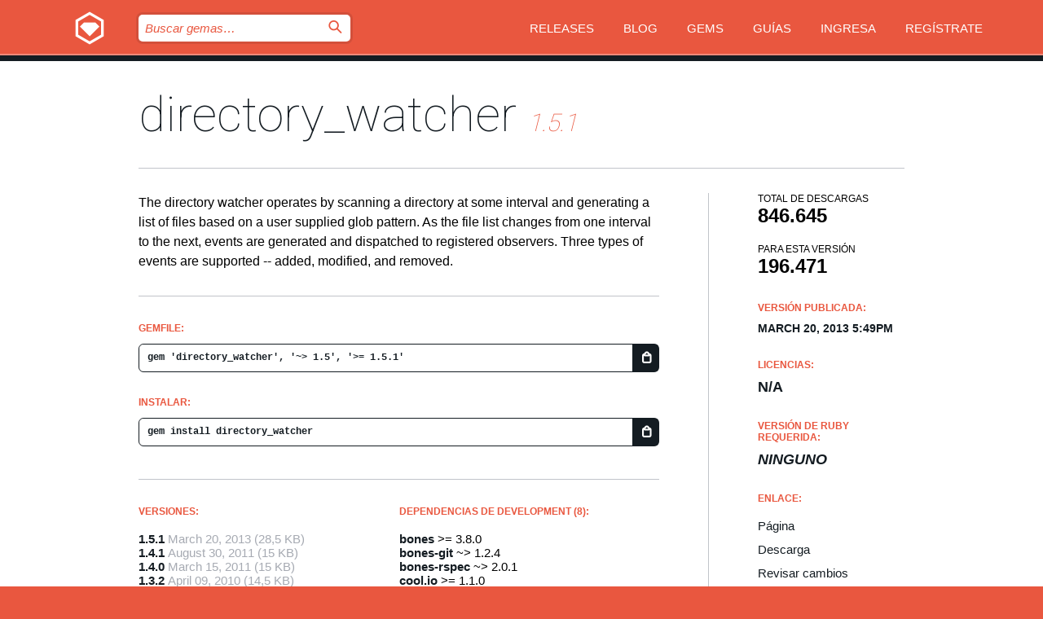

--- FILE ---
content_type: text/html; charset=utf-8
request_url: https://index.rubygems.org/gems/directory_watcher?locale=es
body_size: 5384
content:
<!DOCTYPE html>
<html lang="es">
  <head>
    <title>directory_watcher | RubyGems.org | el alojamiento de gemas de tu comunidad</title>
    <meta charset="UTF-8">
    <meta content="width=device-width, initial-scale=1, maximum-scale=1, user-scalable=0" name="viewport">
    <meta name="google-site-verification" content="AuesbWQ9MCDMmC1lbDlw25RJzyqWOcDYpuaCjgPxEZY" />
    <link rel="apple-touch-icon" href="/apple-touch-icons/apple-touch-icon.png" />
      <link rel="apple-touch-icon" sizes="57x57" href="/apple-touch-icons/apple-touch-icon-57x57.png" />
      <link rel="apple-touch-icon" sizes="72x72" href="/apple-touch-icons/apple-touch-icon-72x72.png" />
      <link rel="apple-touch-icon" sizes="76x76" href="/apple-touch-icons/apple-touch-icon-76x76.png" />
      <link rel="apple-touch-icon" sizes="114x114" href="/apple-touch-icons/apple-touch-icon-114x114.png" />
      <link rel="apple-touch-icon" sizes="120x120" href="/apple-touch-icons/apple-touch-icon-120x120.png" />
      <link rel="apple-touch-icon" sizes="144x144" href="/apple-touch-icons/apple-touch-icon-144x144.png" />
      <link rel="apple-touch-icon" sizes="152x152" href="/apple-touch-icons/apple-touch-icon-152x152.png" />
      <link rel="apple-touch-icon" sizes="180x180" href="/apple-touch-icons/apple-touch-icon-180x180.png" />
    <link rel="mask-icon" href="/rubygems_logo.svg" color="#e9573f">
    <link rel="fluid-icon" href="/fluid-icon.png"/>
    <link rel="search" type="application/opensearchdescription+xml" title="RubyGems.org" href="/opensearch.xml">
    <link rel="shortcut icon" href="/favicon.ico" type="image/x-icon">
    <link rel="stylesheet" href="/assets/application-fda27980.css" />
    <link href="https://fonts.gstatic.com" rel="preconnect" crossorigin>
    <link href='https://fonts.googleapis.com/css?family=Roboto:100&amp;subset=greek,latin,cyrillic,latin-ext' rel='stylesheet' type='text/css'>
    
<link rel="alternate" type="application/atom+xml" href="https://feeds.feedburner.com/gemcutter-latest" title="RubyGems.org | Gemas más recientes">

    <meta name="csrf-param" content="authenticity_token" />
<meta name="csrf-token" content="wVvn3ZWwyBUnu8KR_VHlt-HG_-38LcMWMHR08KU0kYf2du8a8cgfZuhadrBrsc8bGxW6bRncqtCN8FH28wKXuw" />
      <link rel="alternate" type="application/atom+xml" title="directory_watcher Version Feed" href="/gems/directory_watcher/versions.atom" />
    <!-- canonical url -->
    <link rel="canonical" href="https://index.rubygems.org/gems/directory_watcher/versions/1.5.1" />
    <!-- alternative language versions url -->
      <link rel="alternate" hreflang="en" href="https://index.rubygems.org/gems/directory_watcher/versions/1.5.1?locale=en" />
      <link rel="alternate" hreflang="nl" href="https://index.rubygems.org/gems/directory_watcher/versions/1.5.1?locale=nl" />
      <link rel="alternate" hreflang="zh-CN" href="https://index.rubygems.org/gems/directory_watcher/versions/1.5.1?locale=zh-CN" />
      <link rel="alternate" hreflang="zh-TW" href="https://index.rubygems.org/gems/directory_watcher/versions/1.5.1?locale=zh-TW" />
      <link rel="alternate" hreflang="pt-BR" href="https://index.rubygems.org/gems/directory_watcher/versions/1.5.1?locale=pt-BR" />
      <link rel="alternate" hreflang="fr" href="https://index.rubygems.org/gems/directory_watcher/versions/1.5.1?locale=fr" />
      <link rel="alternate" hreflang="es" href="https://index.rubygems.org/gems/directory_watcher/versions/1.5.1?locale=es" />
      <link rel="alternate" hreflang="de" href="https://index.rubygems.org/gems/directory_watcher/versions/1.5.1?locale=de" />
      <link rel="alternate" hreflang="ja" href="https://index.rubygems.org/gems/directory_watcher/versions/1.5.1?locale=ja" />
    <!-- unmatched alternative language fallback -->
    <link rel="alternate" hreflang="x-default" href="https://index.rubygems.org/gems/directory_watcher/versions/1.5.1" />

    <script type="importmap" data-turbo-track="reload">{
  "imports": {
    "jquery": "/assets/jquery-15a62848.js",
    "@rails/ujs": "/assets/@rails--ujs-2089e246.js",
    "application": "/assets/application-ae34b86d.js",
    "@hotwired/turbo-rails": "/assets/turbo.min-ad2c7b86.js",
    "@hotwired/stimulus": "/assets/@hotwired--stimulus-132cbc23.js",
    "@hotwired/stimulus-loading": "/assets/stimulus-loading-1fc53fe7.js",
    "@stimulus-components/clipboard": "/assets/@stimulus-components--clipboard-d9c44ea9.js",
    "@stimulus-components/dialog": "/assets/@stimulus-components--dialog-74866932.js",
    "@stimulus-components/reveal": "/assets/@stimulus-components--reveal-77f6cb39.js",
    "@stimulus-components/checkbox-select-all": "/assets/@stimulus-components--checkbox-select-all-e7db6a97.js",
    "github-buttons": "/assets/github-buttons-3337d207.js",
    "webauthn-json": "/assets/webauthn-json-74adc0e8.js",
    "avo.custom": "/assets/avo.custom-4b185d31.js",
    "stimulus-rails-nested-form": "/assets/stimulus-rails-nested-form-3f712873.js",
    "local-time": "/assets/local-time-a331fc59.js",
    "src/oidc_api_key_role_form": "/assets/src/oidc_api_key_role_form-223a59d4.js",
    "src/pages": "/assets/src/pages-64095f36.js",
    "src/transitive_dependencies": "/assets/src/transitive_dependencies-9280dc42.js",
    "src/webauthn": "/assets/src/webauthn-a8b5ca04.js",
    "controllers/application": "/assets/controllers/application-e33ffaa8.js",
    "controllers/autocomplete_controller": "/assets/controllers/autocomplete_controller-e9f78a76.js",
    "controllers/counter_controller": "/assets/controllers/counter_controller-b739ef1d.js",
    "controllers/dialog_controller": "/assets/controllers/dialog_controller-c788489b.js",
    "controllers/dropdown_controller": "/assets/controllers/dropdown_controller-baaf189b.js",
    "controllers/dump_controller": "/assets/controllers/dump_controller-5d671745.js",
    "controllers/exclusive_checkbox_controller": "/assets/controllers/exclusive_checkbox_controller-c624394a.js",
    "controllers/gem_scope_controller": "/assets/controllers/gem_scope_controller-9c330c45.js",
    "controllers": "/assets/controllers/index-236ab973.js",
    "controllers/nav_controller": "/assets/controllers/nav_controller-8f4ea870.js",
    "controllers/onboarding_name_controller": "/assets/controllers/onboarding_name_controller-a65c65ec.js",
    "controllers/radio_reveal_controller": "/assets/controllers/radio_reveal_controller-41774e15.js",
    "controllers/recovery_controller": "/assets/controllers/recovery_controller-b051251b.js",
    "controllers/reveal_controller": "/assets/controllers/reveal_controller-a90af4d9.js",
    "controllers/reveal_search_controller": "/assets/controllers/reveal_search_controller-8dc44279.js",
    "controllers/scroll_controller": "/assets/controllers/scroll_controller-07f12b0d.js",
    "controllers/search_controller": "/assets/controllers/search_controller-79d09057.js",
    "controllers/stats_controller": "/assets/controllers/stats_controller-5bae7b7f.js"
  }
}</script>
<link rel="modulepreload" href="/assets/jquery-15a62848.js" nonce="846618b246a718d06e7ad37055ee042a">
<link rel="modulepreload" href="/assets/@rails--ujs-2089e246.js" nonce="846618b246a718d06e7ad37055ee042a">
<link rel="modulepreload" href="/assets/application-ae34b86d.js" nonce="846618b246a718d06e7ad37055ee042a">
<link rel="modulepreload" href="/assets/turbo.min-ad2c7b86.js" nonce="846618b246a718d06e7ad37055ee042a">
<link rel="modulepreload" href="/assets/@hotwired--stimulus-132cbc23.js" nonce="846618b246a718d06e7ad37055ee042a">
<link rel="modulepreload" href="/assets/stimulus-loading-1fc53fe7.js" nonce="846618b246a718d06e7ad37055ee042a">
<link rel="modulepreload" href="/assets/@stimulus-components--clipboard-d9c44ea9.js" nonce="846618b246a718d06e7ad37055ee042a">
<link rel="modulepreload" href="/assets/@stimulus-components--dialog-74866932.js" nonce="846618b246a718d06e7ad37055ee042a">
<link rel="modulepreload" href="/assets/@stimulus-components--reveal-77f6cb39.js" nonce="846618b246a718d06e7ad37055ee042a">
<link rel="modulepreload" href="/assets/@stimulus-components--checkbox-select-all-e7db6a97.js" nonce="846618b246a718d06e7ad37055ee042a">
<link rel="modulepreload" href="/assets/github-buttons-3337d207.js" nonce="846618b246a718d06e7ad37055ee042a">
<link rel="modulepreload" href="/assets/webauthn-json-74adc0e8.js" nonce="846618b246a718d06e7ad37055ee042a">
<link rel="modulepreload" href="/assets/local-time-a331fc59.js" nonce="846618b246a718d06e7ad37055ee042a">
<link rel="modulepreload" href="/assets/src/oidc_api_key_role_form-223a59d4.js" nonce="846618b246a718d06e7ad37055ee042a">
<link rel="modulepreload" href="/assets/src/pages-64095f36.js" nonce="846618b246a718d06e7ad37055ee042a">
<link rel="modulepreload" href="/assets/src/transitive_dependencies-9280dc42.js" nonce="846618b246a718d06e7ad37055ee042a">
<link rel="modulepreload" href="/assets/src/webauthn-a8b5ca04.js" nonce="846618b246a718d06e7ad37055ee042a">
<link rel="modulepreload" href="/assets/controllers/application-e33ffaa8.js" nonce="846618b246a718d06e7ad37055ee042a">
<link rel="modulepreload" href="/assets/controllers/autocomplete_controller-e9f78a76.js" nonce="846618b246a718d06e7ad37055ee042a">
<link rel="modulepreload" href="/assets/controllers/counter_controller-b739ef1d.js" nonce="846618b246a718d06e7ad37055ee042a">
<link rel="modulepreload" href="/assets/controllers/dialog_controller-c788489b.js" nonce="846618b246a718d06e7ad37055ee042a">
<link rel="modulepreload" href="/assets/controllers/dropdown_controller-baaf189b.js" nonce="846618b246a718d06e7ad37055ee042a">
<link rel="modulepreload" href="/assets/controllers/dump_controller-5d671745.js" nonce="846618b246a718d06e7ad37055ee042a">
<link rel="modulepreload" href="/assets/controllers/exclusive_checkbox_controller-c624394a.js" nonce="846618b246a718d06e7ad37055ee042a">
<link rel="modulepreload" href="/assets/controllers/gem_scope_controller-9c330c45.js" nonce="846618b246a718d06e7ad37055ee042a">
<link rel="modulepreload" href="/assets/controllers/index-236ab973.js" nonce="846618b246a718d06e7ad37055ee042a">
<link rel="modulepreload" href="/assets/controllers/nav_controller-8f4ea870.js" nonce="846618b246a718d06e7ad37055ee042a">
<link rel="modulepreload" href="/assets/controllers/onboarding_name_controller-a65c65ec.js" nonce="846618b246a718d06e7ad37055ee042a">
<link rel="modulepreload" href="/assets/controllers/radio_reveal_controller-41774e15.js" nonce="846618b246a718d06e7ad37055ee042a">
<link rel="modulepreload" href="/assets/controllers/recovery_controller-b051251b.js" nonce="846618b246a718d06e7ad37055ee042a">
<link rel="modulepreload" href="/assets/controllers/reveal_controller-a90af4d9.js" nonce="846618b246a718d06e7ad37055ee042a">
<link rel="modulepreload" href="/assets/controllers/reveal_search_controller-8dc44279.js" nonce="846618b246a718d06e7ad37055ee042a">
<link rel="modulepreload" href="/assets/controllers/scroll_controller-07f12b0d.js" nonce="846618b246a718d06e7ad37055ee042a">
<link rel="modulepreload" href="/assets/controllers/search_controller-79d09057.js" nonce="846618b246a718d06e7ad37055ee042a">
<link rel="modulepreload" href="/assets/controllers/stats_controller-5bae7b7f.js" nonce="846618b246a718d06e7ad37055ee042a">
<script type="module" nonce="846618b246a718d06e7ad37055ee042a">import "application"</script>
  </head>

  <body class="" data-controller="nav" data-nav-expanded-class="mobile-nav-is-expanded">
    <!-- Top banner -->

    <!-- Policies acknowledgment banner -->
    

    <header class="header header--interior" data-nav-target="header collapse">
      <div class="l-wrap--header">
        <a title="RubyGems" class="header__logo-wrap" data-nav-target="logo" href="/">
          <span class="header__logo" data-icon="⬡">⬢</span>
          <span class="t-hidden">RubyGems</span>
</a>        <a class="header__club-sandwich" href="#" data-action="nav#toggle focusin->nav#focus mousedown->nav#mouseDown click@window->nav#hide">
          <span class="t-hidden">Navigation menu</span>
        </a>

        <div class="header__nav-links-wrap">
          <div class="header__search-wrap" role="search">
  <form data-controller="autocomplete" data-autocomplete-selected-class="selected" action="/search" accept-charset="UTF-8" method="get">
    <input type="search" name="query" id="query" placeholder="Buscar gemas&hellip;" class="header__search" autocomplete="off" aria-autocomplete="list" data-autocomplete-target="query" data-action="autocomplete#suggest keydown.down-&gt;autocomplete#next keydown.up-&gt;autocomplete#prev keydown.esc-&gt;autocomplete#hide keydown.enter-&gt;autocomplete#clear click@window-&gt;autocomplete#hide focus-&gt;autocomplete#suggest blur-&gt;autocomplete#hide" data-nav-target="search" />

    <ul class="suggest-list" role="listbox" data-autocomplete-target="suggestions"></ul>

    <template id="suggestion" data-autocomplete-target="template">
      <li class="menu-item" role="option" tabindex="-1" data-autocomplete-target="item" data-action="click->autocomplete#choose mouseover->autocomplete#highlight"></li>
    </template>

    <label id="querylabel" for="query">
      <span class="t-hidden">Buscar gemas&hellip;</span>
</label>
    <input type="submit" value="⌕" id="search_submit" class="header__search__icon" aria-labelledby="querylabel" data-disable-with="⌕" />

</form></div>


          <nav class="header__nav-links" data-controller="dropdown">

            <a class="header__nav-link " href="https://index.rubygems.org/releases">Releases</a>
            <a class="header__nav-link" href="https://blog.rubygems.org">Blog</a>

              <a class="header__nav-link" href="/gems">Gems</a>

            <a class="header__nav-link" href="https://guides.rubygems.org">Guías</a>

              <a class="header__nav-link " href="/sign_in">Ingresa</a>
                <a class="header__nav-link " href="/sign_up">Regístrate</a>
          </nav>
        </div>
      </div>
    </header>



    <main class="main--interior" data-nav-target="collapse">
        <div class="l-wrap--b">
            <h1 class="t-display page__heading">
              <a class="t-link--black" href="/gems/directory_watcher">directory_watcher</a>

                <i class="page__subheading">1.5.1</i>
            </h1>
          
          


<div class="l-overflow">
  <div class="l-colspan--l colspan--l--has-border">
      <div class="gem__intro">
        <div id="markup" class="gem__desc">
          <p>The directory watcher operates by scanning a directory at some interval and
generating a list of files based on a user supplied glob pattern. As the file
list changes from one interval to the next, events are generated and
dispatched to registered observers. Three types of events are supported --
added, modified, and removed.</p>
        </div>
      </div>

      <div class="gem__install">
        <h2 class="gem__ruby-version__heading t-list__heading">
          Gemfile:
          <div class="gem__code-wrap" data-controller="clipboard" data-clipboard-success-content-value="✔"><input type="text" name="gemfile_text" id="gemfile_text" value="gem &#39;directory_watcher&#39;, &#39;~&gt; 1.5&#39;, &#39;&gt;= 1.5.1&#39;" class="gem__code" readonly="readonly" data-clipboard-target="source" /><span class="gem__code__icon" title="Copiar al portapapeles" data-action="click-&gt;clipboard#copy" data-clipboard-target="button">=</span></div>
        </h2>
        <h2 class="gem__ruby-version__heading t-list__heading">
          instalar:
          <div class="gem__code-wrap" data-controller="clipboard" data-clipboard-success-content-value="✔"><input type="text" name="install_text" id="install_text" value="gem install directory_watcher" class="gem__code" readonly="readonly" data-clipboard-target="source" /><span class="gem__code__icon" title="Copiar al portapapeles" data-action="click-&gt;clipboard#copy" data-clipboard-target="button">=</span></div>
        </h2>
      </div>

      <div class="l-half--l">
        <div class="versions">
          <h3 class="t-list__heading">Versiones:</h3>
          <ol class="gem__versions t-list__items">
            <li class="gem__version-wrap">
  <a class="t-list__item" href="/gems/directory_watcher/versions/1.5.1">1.5.1</a>
  <small class="gem__version__date">March 20, 2013</small>

  <span class="gem__version__date">(28,5 KB)</span>
</li>
<li class="gem__version-wrap">
  <a class="t-list__item" href="/gems/directory_watcher/versions/1.4.1">1.4.1</a>
  <small class="gem__version__date">August 30, 2011</small>

  <span class="gem__version__date">(15 KB)</span>
</li>
<li class="gem__version-wrap">
  <a class="t-list__item" href="/gems/directory_watcher/versions/1.4.0">1.4.0</a>
  <small class="gem__version__date">March 15, 2011</small>

  <span class="gem__version__date">(15 KB)</span>
</li>
<li class="gem__version-wrap">
  <a class="t-list__item" href="/gems/directory_watcher/versions/1.3.2">1.3.2</a>
  <small class="gem__version__date">April 09, 2010</small>

  <span class="gem__version__date">(14,5 KB)</span>
</li>
<li class="gem__version-wrap">
  <a class="t-list__item" href="/gems/directory_watcher/versions/1.3.1">1.3.1</a>
  <small class="gem__version__date">October 26, 2009</small>

  <span class="gem__version__date">(22 KB)</span>
</li>

          </ol>
            <a class="gem__see-all-versions t-link--gray t-link--has-arrow" href="https://index.rubygems.org/gems/directory_watcher/versions">Mostrar todas las versiones (17 total)</a>
        </div>
      </div>

    <div class = "l-half--l">
      
        <div class="dependencies gem__dependencies" id="development_dependencies">
    <h3 class="t-list__heading">dependencias de Development (8):</h3>
    <div class="t-list__items">
          <div class="gem__requirement-wrap">
            <a class="t-list__item" href="/gems/bones"><strong>bones</strong></a>
            &gt;= 3.8.0
          </div>
          <div class="gem__requirement-wrap">
            <a class="t-list__item" href="/gems/bones-git"><strong>bones-git</strong></a>
            ~&gt; 1.2.4
          </div>
          <div class="gem__requirement-wrap">
            <a class="t-list__item" href="/gems/bones-rspec"><strong>bones-rspec</strong></a>
            ~&gt; 2.0.1
          </div>
          <div class="gem__requirement-wrap">
            <a class="t-list__item" href="/gems/cool.io"><strong>cool.io</strong></a>
            &gt;= 1.1.0
          </div>
          <div class="gem__requirement-wrap">
            <a class="t-list__item" href="/gems/eventmachine"><strong>eventmachine</strong></a>
            &gt;= 1.0.3
          </div>
          <div class="gem__requirement-wrap">
            <a class="t-list__item" href="/gems/logging"><strong>logging</strong></a>
            ~&gt; 1.6.1
          </div>
          <div class="gem__requirement-wrap">
            <a class="t-list__item" href="/gems/rev"><strong>rev</strong></a>
            &gt;= 0.3.2
          </div>
          <div class="gem__requirement-wrap">
            <a class="t-list__item" href="/gems/rspec"><strong>rspec</strong></a>
            ~&gt; 2.7.0
          </div>
    </div>
  </div>

        <div class="dependencies_list">
          <a class="gem__see-all-versions t-link--gray t-link--has-arrow push--s" href="/gems/directory_watcher/versions/1.5.1/dependencies">Mostrar toda la cadena de dependencias</a>
        </div>
    </div>


    <div class="gem__members">

    <h3 class="t-list__heading">Propietarios:</h3>
    <div class="gem__users">
      <a alt="tim_pease" title="tim_pease" href="/profiles/tim_pease"><img id="gravatar-360" width="48" height="48" src="/users/360/avatar.jpeg?size=48&amp;theme=light" /></a>
    </div>




    <h3 class="t-list__heading">Autores:</h3>
    <ul class="t-list__items">
      <li class="t-list__item">
        <p>Tim Pease, Jeremy Hinegardner</p>
      </li>
    </ul>

    <h3 class="t-list__heading">SHA 256 checksum:</h3>
    <div class="gem__code-wrap" data-controller="clipboard" data-clipboard-success-content-value="✔"><input type="text" name="gem_sha_256_checksum" id="gem_sha_256_checksum" value="9841ee5f8b1ea8bf9b5808172ced3f179bf38627a7d9288cd0731fb5a0168c3b" class="gem__code" readonly="readonly" data-clipboard-target="source" /><span class="gem__code__icon" title="Copiar al portapapeles" data-action="click-&gt;clipboard#copy" data-clipboard-target="button">=</span></div>


</div>

    <div class="gem__navigation">
    <a class="gem__previous__version" href="/gems/directory_watcher/versions/1.5.0">← Versión anterior</a>

</div>

  </div>

  <div class="gem__aside l-col--r--pad">
  <div class="gem__downloads-wrap" data-href="/api/v1/downloads/directory_watcher-1.5.1.json">
    <h2 class="gem__downloads__heading t-text--s">
      Total de descargas
      <span class="gem__downloads">846.645</span>
    </h2>
    <h2 class="gem__downloads__heading t-text--s">
      Para esta versión
      <span class="gem__downloads">196.471</span>
    </h2>
  </div>

  <h2 class="gem__ruby-version__heading t-list__heading">
    Versión publicada:
    <span class="gem__rubygem-version-age">
      <p><time datetime="2013-03-20T17:49:20Z" data-local="time-ago">March 20, 2013  5:49pm</time></p>
    </span>
  </h2>

  <h2 class="gem__ruby-version__heading t-list__heading">
    Licencias:
    <span class="gem__ruby-version">
      <p>N/A</p>
    </span>
  </h2>
  <h2 class="gem__ruby-version__heading t-list__heading">
    Versión de Ruby requerida:
    <i class="gem__ruby-version">
        Ninguno
    </i>
  </h2>
  <h3 class="t-list__heading">Enlace:</h3>
  <div class="t-list__items">
      <a rel="nofollow" class="gem__link t-list__item" id="home" href="http://rubygems.org/gems/directory_watcher">Página</a>
      <a rel="nofollow" class="gem__link t-list__item" id="download" href="/downloads/directory_watcher-1.5.1.gem">Descarga</a>
    <a class="gem__link t-list__item" href="https://my.diffend.io/gems/directory_watcher/prev/1.5.1">Revisar cambios</a>
    <a class="gem__link t-list__item" id="badge" href="https://badge.fury.io/rb/directory_watcher/install">Badge</a>
    <a class="toggler gem__link t-list__item" id="subscribe" href="/sign_in">Suscribirse</a>
    <a class="gem__link t-list__item" id="rss" href="/gems/directory_watcher/versions.atom">RSS</a>
    <a class="gem__link t-list__item" href="mailto:support@rubygems.org?subject=Reporting Abuse on directory_watcher">Reportar abusos</a>
    <a rel="nofollow" class="gem__link t-list__item" id="reverse_dependencies" href="/gems/directory_watcher/reverse_dependencies">Dependencias inversas</a>
    
    
    
    
    
  </div>
</div>

</div>

        </div>
    </main>

    <footer class="footer" data-nav-target="collapse">
      <div class="l-wrap--footer">
        <div class="l-overflow">
          <div class="nav--v l-col--r--pad">
            <a class="nav--v__link--footer" href="https://status.rubygems.org">Estado</a>
            <a class="nav--v__link--footer" href="https://uptime.rubygems.org">Uptime</a>
            <a class="nav--v__link--footer" href="https://github.com/rubygems/rubygems.org">Código fuente</a>
            <a class="nav--v__link--footer" href="/pages/data">Datos</a>
            <a class="nav--v__link--footer" href="/stats">Estadísticas</a>
            <a class="nav--v__link--footer" href="https://guides.rubygems.org/contributing/">Contribuye</a>
              <a class="nav--v__link--footer" href="/pages/about">Acerca de</a>
            <a class="nav--v__link--footer" href="mailto:support@rubygems.org">Ayuda</a>
            <a class="nav--v__link--footer" href="https://guides.rubygems.org/rubygems-org-api">API</a>
            <a class="nav--v__link--footer" href="/policies">Policies</a>
            <a class="nav--v__link--footer" href="/pages/supporters">Support Us</a>
              <a class="nav--v__link--footer" href="/pages/security">Seguridad</a>
          </div>
          <div class="l-colspan--l colspan--l--has-border">
            <div class="footer__about">
              <p>
                RubyGems.org es el servicio de alojamiento de Gemas de la comunidad de Ruby. <a href="https://guides.rubygems.org/publishing/">Publica tus gemas</a> instantáneamente y luego <a href="https://guides.rubygems.org/command-reference/#gem-install">instálalas</a>. Usa <a href="https://guides.rubygems.org/rubygems-org-api/">la API</a> para saber más sobre <a href="/gems">las gemas disponibles</a>. <a href="https://guides.rubygems.org/contributing/">Conviértete en colaborador</a> y mejora este sitio con tus cambios.
              </p>
              <p>
                RubyGems.org es posible gracias la colaboración de la fantástica comunidad de Ruby. <a href="https://www.fastly.com/">Fastly</a> provee ancho de banda y soporte de CDN <a href="https://www.rubycentral.org/">Ruby Central</a> cubre los costos de infraestructura y financia el desarrollo y el trabajo en los servidores. <a href="/pages/supporters">Aprende más sobre nuestros sponsors y cómo trabajan en conjunto</a>
              </p>
            </div>
          </div>
        </div>
      </div>
      <div class="footer__sponsors">
        <a class="footer__sponsor footer__sponsor__ruby_central" href="https://rubycentral.org/open-source/" target="_blank" rel="noopener">
          Operated by
          <span class="t-hidden">Ruby Central</span>
        </a>
        <a class="footer__sponsor footer__sponsor__dockyard" href="https://dockyard.com/ruby-on-rails-consulting" target="_blank" rel="noopener">
          Diseñado por
          <span class="t-hidden">DockYard</span>
        </a>
        <a class="footer__sponsor footer__sponsor__aws" href="https://aws.amazon.com/" target="_blank" rel="noopener">
          Alojado por
          <span class="t-hidden">AWS</span>
        </a>
        <a class="footer__sponsor footer__sponsor__dnsimple" href="https://dnsimple.link/resolving-rubygems" target="_blank" rel="noopener">
          DNS
          <span class="t-hidden">DNSimple</span>
        </a>
        <a class="footer__sponsor footer__sponsor__datadog" href="https://www.datadoghq.com/" target="_blank" rel="noopener">
          Monitoreado por
          <span class="t-hidden">Datadog</span>
        </a>
        <a class="footer__sponsor footer__sponsor__fastly" href="https://www.fastly.com/customers/ruby-central" target="_blank" rel="noopener">
          Distribuida por
          <span class="t-hidden">Fastly</span>
        </a>
        <a class="footer__sponsor footer__sponsor__honeybadger" href="https://www.honeybadger.io/" target="_blank" rel="noopener">
          Monitoreado por
          <span class="t-hidden">Honeybadger</span>
        </a>
        <a class="footer__sponsor footer__sponsor__mend" href="https://mend.io/" target="_blank" rel="noopener">
          Protegido por
          <span class="t-hidden">Mend.io</span>
        </a>
      </div>
      <div class="footer__language_selector">
          <div class="footer__language">
            <a class="nav--v__link--footer" href="/gems/directory_watcher?locale=en">English</a>
          </div>
          <div class="footer__language">
            <a class="nav--v__link--footer" href="/gems/directory_watcher?locale=nl">Nederlands</a>
          </div>
          <div class="footer__language">
            <a class="nav--v__link--footer" href="/gems/directory_watcher?locale=zh-CN">简体中文</a>
          </div>
          <div class="footer__language">
            <a class="nav--v__link--footer" href="/gems/directory_watcher?locale=zh-TW">正體中文</a>
          </div>
          <div class="footer__language">
            <a class="nav--v__link--footer" href="/gems/directory_watcher?locale=pt-BR">Português do Brasil</a>
          </div>
          <div class="footer__language">
            <a class="nav--v__link--footer" href="/gems/directory_watcher?locale=fr">Français</a>
          </div>
          <div class="footer__language">
            <a class="nav--v__link--footer" href="/gems/directory_watcher?locale=es">Español</a>
          </div>
          <div class="footer__language">
            <a class="nav--v__link--footer" href="/gems/directory_watcher?locale=de">Deutsch</a>
          </div>
          <div class="footer__language">
            <a class="nav--v__link--footer" href="/gems/directory_watcher?locale=ja">日本語</a>
          </div>
      </div>
    </footer>
    
    <script type="text/javascript" defer src="https://www.fastly-insights.com/insights.js?k=3e63c3cd-fc37-4b19-80b9-65ce64af060a"></script>
  </body>
</html>
